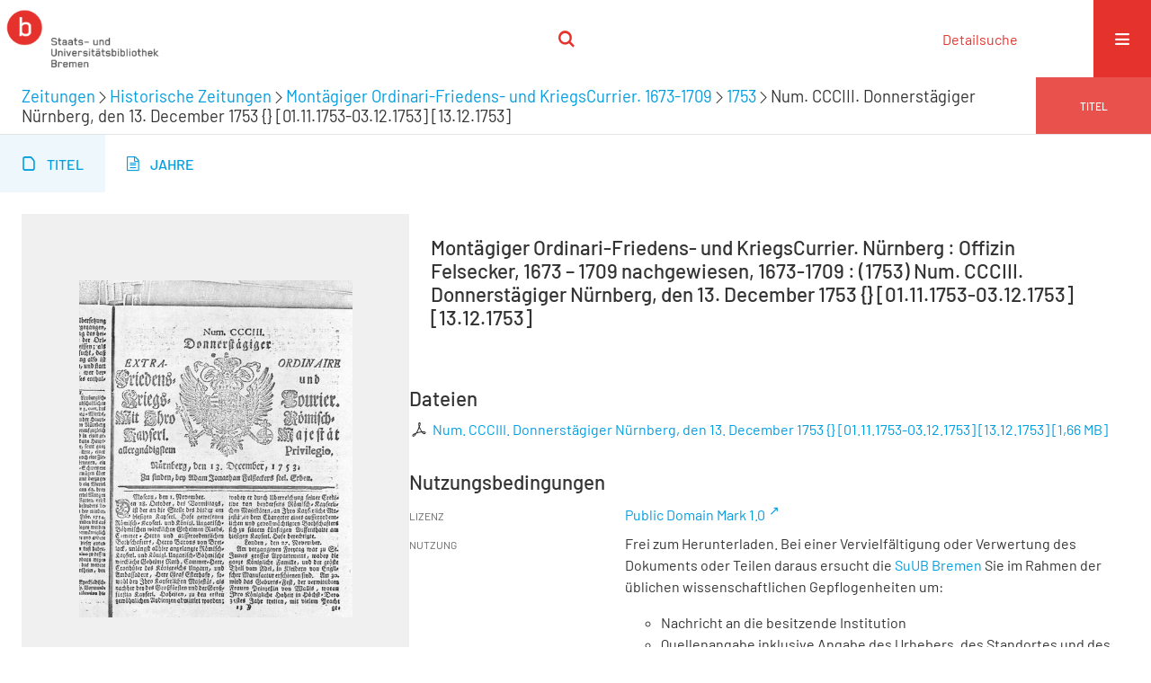

--- FILE ---
content_type: text/html;charset=utf-8
request_url: https://brema.suub.uni-bremen.de/zeitungen17/periodical/titleinfo/1582589
body_size: 4615
content:
<!DOCTYPE html>
<html lang="de"><head><title>Historische Zeitungen / Mont&#228;giger Ordinari-Friedens- und KriegsCurrier. N&#252;rnberg : Offizin Felsecker, 1673 &#8211; 1709 nachgewiesen, 1673-1709&#160;: (1753) Num. CCCIII. Donnerst&#228;giger N&#252;rnberg, den 13. December 1753 {} [01.11.1753-03.12.1753] [13.12.1753]</title><meta name="twitter:image" content="http://brema.suub.uni-bremen.de/zeitungen17/download/webcache/304/1581925"><meta name="twitter:title" content="Mont&#228;giger Ordinari-Friedens- und KriegsCurrier. N&#252;rnberg : Offizin Felsecker, 1673 &#8211; 1709 nachgewiesen, 1673-1709&#160;: (1753) Num. CCCIII. Donnerst&#228;giger N&#252;rnberg, den 13. December 1753 {} [01.11.1753-03.12.1753] [13.12.1753]"><meta property="og:site" content="Historische Zeitungen"><meta property="og:url" content="http://brema.suub.uni-bremen.de/zeitungen17/1582589"><meta property="og:type" content="book"><meta property="og:title" content=""><meta property="book:release_date" content=""><meta property="og:image" content="http://brema.suub.uni-bremen.de/zeitungen17/download/webcache/304/1581925"><meta property="og:image:width" content="304"><meta property="og:image:height" content="376"><meta http-equiv="Content-Type" content="xml; charset=UTF-8"><meta name="viewport" content="width = device-width, initial-scale = 1"><meta name="description" content="Historische Zeitungen. Mont&#228;giger Ordinari-Friedens- und KriegsCurrier. N&#252;rnberg : Offizin Felsecker, 1673 &#8211; 1709 nachgewiesen, 1673-1709&#160;: (1753) Num. CCCIII. Donnerst&#228;giger N&#252;rnberg, den 13. December 1753 {} [01.11.1753-03.12.1753] [13.12.1753]"><meta lang="de" content=""><link rel="shortcut icon" href="/zeitungen17/domainimage/favicon.ico" type="image/x-icon"><link rel="alternate" type="application/rss+xml" title="Historische Zeitungen" href="/zeitungen17/rss"><link type="text/css" href="/css/suub-balancer_front1.zeitungen17_content.css?-5770905159713024608" rel="stylesheet"><link type="text/css" href="/thirdparty/shariff/shariff.complete.css" rel="stylesheet"><script src="/thirdparty/jquery-3.6.0.min.js">&#160;</script><script defer src="/static/scripts/main.js">&#160;</script><script defer src="/static/scripts/common.js">&#160;</script><script defer src="/static/scripts/fulltext.js">&#160;</script><script defer src="/static/scripts/base23.js">&#160;</script><script defer src="/thirdparty/shariff/shariff.complete.js">&#160;</script><script defer src="/static/scripts/titleinfo.js">&#160;</script></head><body style="" class="bd-guest   bd-flexLayout  bd-r-suub bd-m- bd-zeitungen17  bd-retroNewspaper bd-periodical bd-portal bd-metadata bd-portal-titleinfo bd-metadata-titleinfo bd-periodical-titleinfo bd-periodical-titleinfo-1582589 bd-list-rows bd-use-base23 bd-journal_issue"><span style="display:none" id="meta"><var id="tree">&#160;<var id="timeout" value="3600" class=" sessionsys"> </var><var id="name" value="zeitungen17" class=" domain"> </var><var id="relativeRootDomain" value="suub" class=" domain"> </var><var id="pathinfo" value="/zeitungen17/periodical/titleinfo/1582589" class=" request"> </var><var id="fulldata" value="false" class=" domain"> </var><var id="search-linkDetailedsearchScope" value="domain" class=" templating"> </var><var id="class" value="periodical" class=" request"> </var><var id="classtype" value="portal" class=" request"> </var><var id="tab" value="titleinfo" class=" request"> </var><var id="id" value="1582589" class=" request"> </var><var id="leftColToggled" value="false" class=" session"> </var><var id="facetFilterToggled" value="false" class=" session"> </var><var id="topheight" value="80" class=" session"> </var><var id="bottomheight" value="20" class=" session"> </var><var id="bodywidth" value="1000" class=" session"> </var><var id="centercolwidth" value="0" class=" session"> </var><var id="middlerowheight" value="476" class=" session"> </var><var id="numberOfThumbs" value="20" class=" session"> </var><var id="clientwidth" value="1000" class=" session"> </var><var id="fullScreen" value="false" class=" session"> </var><var id="staticWidth" value="false" class=" session"> </var><var id="rightcolwidth" value="220" class=" session"> </var><var id="leftcolwidth" value="200" class=" session"> </var><var id="zoomwidth" value="600" class=" session"> </var><var id="mode" value="w" class=" session"> </var><var id="initialized" value="false" class=" session"> </var><var id="sizes" value="128,1200,2000,0,1000,304,1504,504,800" class=" webcache"> </var><var id="availableZoomLevels" value="304,504,800,1000,1504,2000" class=" webcache"> </var><var id="js-toggleMobileNavi" value="None" class=" templating"> </var><var id="fullscreen-fullzoomOnly" value="false" class=" templating"> </var><var id="css-mobileMin" value="16384px" class=" templating"> </var><var id="tei-on" value="false" class=" templating"> </var><var id="search-alertIfEmpty" value="false" class=" templating"> </var><var id="search-quicksearchScope" value="domain" class=" templating"> </var><var id="search-toggleListMinStructs" value="3" class=" templating"> </var><var id="search-highlightingColor" value="00808066" class=" templating"> </var><var id="layout-wrapperMargins" value="body" class=" templating"> </var><var id="layout-useMiddleContentDIV" value="false" class=" templating"> </var><var id="layout-navPortAboveMiddleContentDIV" value="false" class=" templating"> </var><var id="navPort-align" value="center" class=" templating"> </var><var id="navPort-searchTheBookInit" value="closed" class=" templating"> </var><var id="navPath-pageviewStructureResize" value="css" class=" templating"> </var><var id="layout-useLayout" value="singleColumn" class=" templating"> </var><var id="listNavigation-keepToggleState" value="true" class=" templating"> </var><var id="fullscreen-mode" value="None" class=" templating"> </var><var id="groups" value="guest" class=" user"> </var></var><var id="client" value="browser">&#160;</var><var id="guest" value="true">&#160;</var><var class="layout" id="colleft" value="titleinfo,">&#160;</var><var class="layout" id="colright" value="">&#160;</var></span><div id="custom-menu-layer" class="wiki wiki-layer custom-menu-layer wiki-custom-menu-layer customMenuLayer "><div>
  <span class="chooseLanguage langEls"><a class="uppercase sel"><abbr>de</abbr></a><a href="/action/changeLanguage?lang=en" class="uppercase "><abbr title="Sprache &#228;ndern: Englisch">en</abbr></a></span>
  <div class="custom-menu-layer ml-close">Schlie&#223;en</div>
  <h1><a href="/">Home</a></h1>
  <h1><a href="/search">Detailsuche</a></h1>
  <br>
  <section><div class="menusection domainBox"><h4 class="menuheader" id="menuheaderDomainbox"><div>Sammlungen</div></h4><div class="menubox menubox menuboxDomainbox menuboxDomainbox-tree "><ul class="vl-nav nav"><li><a href="/" id="suub" class="">Digitale Sammlungen</a></li><li class=""><ul><li><a class="suub-child suubtheater " href="/suubtheater">Bremer Theaterzettel</a></li></ul></li><li class=""><ul><li><a class="suub-child brembuerg " href="/brembuerg">Bremische B&#252;rgerschaft</a></li></ul></li><li class=""><ul><li><a class="suub-child suubpapyri " href="/papyri">Die Bremer Papyri</a></li></ul></li><li class=""><ul><li><a class="suub-child suubdfggb " href="/grenzboten">Die Grenzboten</a></li></ul></li><li class=""><ul><li><a class="suub-child suubdsdk " href="/dsdk">Digitale Sammlung Deutscher Kolonialismus</a></li></ul></li><li class=""><ul><li><a class="suub-child suubcasual " href="/suubcasual">Gelegenheitsschrifttum </a></li></ul></li><li class=""><ul><li><a class="suub-child suubms " href="/ms">Mittelalterliche Handschriften</a></li></ul></li><li class=""><ul><li><a class="suub-child suubna " href="/nachlaesse">Nachl&#228;sse und Autographen</a></li><li class=""><ul><li><a class="suubna-child erman " href="/erman">Nachlass Adolf Erman</a></li></ul></li><li class=""><ul><li><a class="suubna-child knigge " href="/knigge">Nachlass Adolph Knigge</a></li></ul></li><li class=""><ul><li><a class="suubna-child halle " href="/halle">Nachlass Henni von Halle</a></li></ul></li></ul></li><li class=""><ul><li><a class="suub-child hist_zeit " href="/hist_zeit">Zeitungen</a></li><li class=""><ul><li><a class="hist_zeit-child bremzeit " href="/bremzeit">Bremische Zeitungen</a></li></ul></li><li class="sel"><ul><li><a class="hist_zeit-child zeitungen17 sel " href="/zeitungen17">Historische Zeitungen</a></li></ul></li></ul></li></ul></div></div></section>
  <br>
  <h2><a id="linkImprint" class=" textlink" href="https://www.suub.uni-bremen.de/infos/impressum/" type="external">Impressum</a></h2> 
  <h2><a id="linkPrivacy" class=" textlink" href="https://www.suub.uni-bremen.de/infos/datenschutzerklaerung/" type="external">Datenschutz</a></h2> 

</div></div><div id="main" class="divmain "><div id="topParts" class=""><a class="screenreaders" href="#centerParts">zum Inhalt</a><header role="banner" class=""><div id="defaultTop" class="wiki wiki-top defaultTop wiki-defaultTop defaultTop "><p></p></div><div id="mobileTop" class="defaultTop"><div class="main"><div id="topLogo"><a href="/suub" title="HOME">&#160;</a></div><div class="topLiner"><div class="vlsControl vl-mobile-top"><div class="searchbox totoggle"><form method="get" onsubmit='return alertIfEmpty("mobileQuicksearch")' name="searchBox" class="searchform" id="mobilequickSearchform" action="/zeitungen17/search/quick"><a class="textlink   " id="searchexpert" href="/zeitungen17/search"><span>Detailsuche</span></a><div id="mqs-wrap"><label class="screenreaders" for="mobileQuicksearch">Schnellsuche: </label><span class="button large edge slim flat noborder searchglass glassindic"><span style="display:none">&#160;</span></span><input type="text" id="mobileQuicksearch" name="query" class="quicksearch" onfocus="this.value=''" style="" placeholder="Suche " value="" preset="" msg="Bitte mindestens einen Suchbegriff eingeben."></div><button type="submit" id="quicksearchSubmit" class=" button large edge slim flat noborder searchglass"><span class="hidden">OK</span></button></form></div></div></div><div title="Men&#252;" class="button custom-menu-layer top-toggler large flat noborder contents toggle leftParts"><span style="display: none;">&#160;</span></div></div></div></header></div><div id="centerParts" class="maincol "><main role="main" class=""><img alt="" style="position:absolute;left:-9999px" id="cInfo" width="0" height="0"><div class="headerNav "><a class="screenreaders" name="centerParts">&#160;</a><h1 class="mainheader mainheader-navpath titlesBar  " id="contentNavPath"><div class="headertext "><div id=""><a href="/hist_zeit">Zeitungen</a><span class="next"></span><a href="/zeitungen17">Historische Zeitungen</a><span class="next"></span><a href="/zeitungen17/periodical/titleinfo/1246157">Mont&#228;giger Ordinari-Friedens- und KriegsCurrier. 1673-1709</a><span class="next"></span><a href="/zeitungen17/periodical/titleinfo/1585847">1753</a><span class="next"></span><span class="title">Num. CCCIII. Donnerst&#228;giger N&#252;rnberg, den 13. December 1753 {} [01.11.1753-03.12.1753] [13.12.1753]</span> </div></div><div class="countRes rightCtrl vlsControl"><div class="info button large flat noborder">Titel</div></div></h1></div><nav class="navPort   "><ul id="navPort" class="nav-inline navPort-metadata navPort-periodical-titleinfo"><li class="viewCtrl_sel  tab-titleinfo firstCtrl tab-metadata-titleinfo" id="tab-periodical-titleinfo"><span><i class="cap tab">Titel</i><i class="cap abbrTab __tabTitleinfoAbbr">Titel</i></span></li><li class="viewCtrl  tab-date evenCtrl tab-periodical tab-metadata-date" id="tab-periodical-date"><a href="/zeitungen17/periodical/date/1585847"><i class="cap tab">Jahre</i></a></li><span style="font-size:0px">&#160;</span></ul></nav><div id="div-titleinfo" class="datacol csslayout type_journal_issue"><div id="titleinfo" class="csslayout  "><div id="titleInfoImage" class="" style=""><div class="wr"><a class="imgLink" href="/zeitungen17/periodical/zoom/1581925"><img alt="Zur Seitenansicht" border="0" src="/zeitungen17/image/largethumb/1581925" width="304" height="375"></a></div></div><div class="titleinfoPart-right titleinfoPartLayout-column"><div id="titleHeader" class="structureTitleHeader "><div>Mont&#228;giger Ordinari-Friedens- und KriegsCurrier. N&#252;rnberg : Offizin Felsecker, 1673 &#8211; 1709 nachgewiesen, 1673-1709&#160;: (1753) Num. CCCIII. Donnerst&#228;giger N&#252;rnberg, den 13. December 1753 {} [01.11.1753-03.12.1753] [13.12.1753]</div></div><div id="structure" class="structlist-elem"><ul id="ul-structure" class="struct-list structure  "></ul></div><div class="titleInfo titleAdd columns " id="titleinfoResources"><div class="subheader" role="heading">Dateien</div><ul class="nav"><li><div class="content classic" style=""><div><div class="resource block"><span class="ln-ico ln-pdf"></span><span class="hide-underlined">&#160;</span><a class="reslink downloadPdf" href="/zeitungen17/download/pdf/1582589" target=""><span class="caption full">Num. CCCIII. Donnerst&#228;giger N&#252;rnberg, den 13. December 1753 {} [01.11.1753-03.12.1753] [13.12.1753]</span><span class="ext"> [<span class="filesize">1,66 MB</span>]</span></a></div></div></div></li></ul></div><div class="titleInfo titleAdd columns " id="titleinfo-wikipart"><div class="subheader" role="heading">Custom Header</div></div><div class="titleInfo titleAdd columns " id="displayLicenseInfo"><div class="subheader" role="heading">Nutzungsbedingungen</div><ul class="nav"><li class="cols"><div class="name ">Lizenz</div><div id="" class="value "><a href="https://creativecommons.org/publicdomain/mark/1.0/deed.de" target="_blank" rel="license" class="external">Public Domain Mark 1.0</a></div></li><li class="cols"><div class="name licenseTerms">Nutzung</div><div id="" class="value licenseTerms"><licenseTerms parser="html5" syntax="md" comment="" domain="suub" updateTS="2025-10-28T18:57:01" releasepoint="" checkpoint="" caption="unnamed" fspath="/vls/instance/domain/suub/wiki/license/terms/default.wiki" identifier="license/terms/default"><p>Frei zum Herunterladen. Bei einer Vervielf&#228;ltigung oder Verwertung des Dokuments oder Teilen daraus ersucht die <a href="http://www.suub.uni-bremen.de/">SuUB Bremen</a> Sie im Rahmen der &#252;blichen wissenschaftlichen Gepflogenheiten um:</p>
<ul>
<li>Nachricht an die besitzende Institution</li>
<li>Quellenangabe inklusive Angabe des Urhebers, des Standortes und des persistenten Identifiers</li>
<li>Zusendung eines Belegexemplares und/oder Mitteilung der Internetadresse Ihres digitalen Angebotes, in das Sie das Dokument oder Teile daraus eingebunden haben</li>
</ul></licenseTerms></div></li><li class="cols"><div class="name sourceDescription">Quellenangabe</div><div id="" class="value sourceDescription">Mont&#228;giger Ordinari-Friedens- und KriegsCurrier. N&#252;rnberg : Offizin Felsecker, 1673 &#8211; 1709 nachgewiesen, 1673-1709&#160;: (1753) Num. CCCIII. Donnerst&#228;giger N&#252;rnberg, den 13. December 1753 {} [01.11.1753-03.12.1753] [13.12.1753]. Staats- und Universit&#228;tsbibliothek Bremen / Public Domain Mark 1.0</div></li></ul></div></div></div></div><var id="publicationID" value="1585847" class="zoomfullScreen"> </var><var id="mdlistCols" value="false"> </var><var id="isFullzoom" value="false" class="zoomfullScreen"> </var><var id="employsPageview" value="false" class="pagetabs"> </var><var id="webcacheSizes" value="128,304,504,800,1000,1200,1504,2000"> </var><var id="navLastSearchUrl" value=""> </var></main></div><div id="bottomParts" class=""><footer role="contentinfo" class=""><div id="custom-footer" class="wiki wiki-bottom custom-footer wiki-custom-footer customFooter "><div class="top">
</div>
<div class="bottom">
    <div>
        <span class="fleft">
        </span>
        <span class="fright">
            <a id="linkImprint" class=" textlink" href="https://www.suub.uni-bremen.de/infos/impressum/" type="external">Impressum</a>
            <a id="linkPrivacy" class=" textlink" href="https://www.suub.uni-bremen.de/infos/datenschutzerklaerung/" type="external">Datenschutz</a>
        </span>
    </div>
</div></div><div class="footerContent" id="footerContent"><span class="f-links-vls"><a id="footerLinkVLS" target="_blank" href="http://www.semantics.de/produkte/visual_library/">Visual Library Server 2026</a></span></div></footer></div></div></body></html>